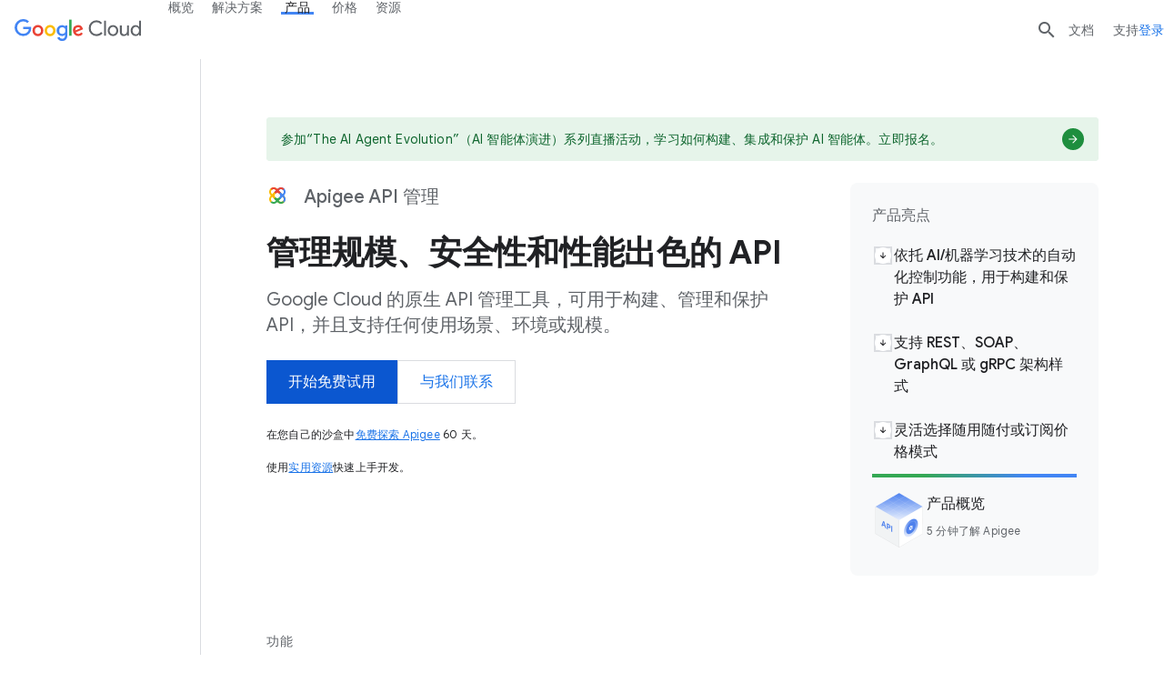

--- FILE ---
content_type: image/svg+xml
request_url: https://www.gstatic.com/bricks/image/b45728f17bf88494b25d78a9fb27ae538e6eb4a06a972f6502b7410ff714532d.svg
body_size: -86
content:
<?xml version="1.0" encoding="UTF-8"?><svg id="a" xmlns="http://www.w3.org/2000/svg" viewBox="0 0 24 24"><path d="M16,21c-1.34,0-2.59-.52-3.54-1.47L4.46,11.53c-.94-.94-1.46-2.2-1.46-3.54s.52-2.59,1.46-3.54h0c1.95-1.95,5.12-1.95,7.07,0l8,8c.94.94,1.46,2.2,1.46,3.54s-.52,2.59-1.46,3.54-2.2,1.47-3.54,1.47ZM5.88,5.88c-.57.57-.88,1.32-.88,2.12s.31,1.55.88,2.12l8,8c1.13,1.13,3.11,1.13,4.24,0,.57-.57.88-1.32.88-2.12s-.31-1.55-.88-2.12L10.12,5.88c-1.17-1.17-3.07-1.17-4.24,0Z" fill="#fbbc04" stroke-width="0"/><path d="M15.13,15.9l-1.25-1.56c.08-.07.17-.14.24-.22.57-.57.88-1.32.88-2.12s-.31-1.55-.88-2.12c-.14-.14-.3-.27-.47-.39l1.1-1.67c.28.19.55.4.78.64.94.94,1.46,2.2,1.46,3.53s-.52,2.59-1.46,3.54c-.13.13-.27.25-.41.37Z" fill="#4285f4" stroke-width="0"/><path d="M15.54,15.53l-1.41-1.41,4-4c.57-.57.88-1.32.88-2.12s-.31-1.55-.88-2.12c-1.17-1.17-3.07-1.17-4.24,0l-4,4-1.41-1.41,4-4c1.95-1.95,5.12-1.95,7.07,0,.94.94,1.46,2.2,1.46,3.54s-.52,2.59-1.46,3.54l-4,4Z" fill="#4285f4" stroke-width="0"/><path d="M14.12,9.88l-4-4c-1.17-1.17-3.07-1.17-4.24,0l-1.41-1.41c1.95-1.95,5.12-1.95,7.07,0l4,4-1.41,1.41Z" fill="#ea4335" stroke-width="0"/><path d="M9.88,9.88l-1.41-1.41,4-4c1.95-1.95,5.12-1.95,7.07,0l-1.41,1.41c-1.17-1.17-3.07-1.17-4.24,0l-4,4Z" fill="#ea4335" stroke-width="0"/><path d="M8,21c-1.28,0-2.56-.49-3.54-1.46l1.41-1.41c1.17,1.17,3.07,1.17,4.24,0l4-4,1.41,1.41-4,4c-.97.97-2.26,1.46-3.54,1.46Z" fill="#34a853" stroke-width="0"/><path d="M16,21c-1.34,0-2.59-.52-3.54-1.47l-4-4,1.41-1.41,4,4c1.13,1.13,3.11,1.13,4.24,0l1.41,1.41c-.94.94-2.2,1.47-3.54,1.47Z" fill="#34a853" stroke-width="0"/><path d="M12,17c-1.28,0-2.56-.49-3.54-1.46l1.41-1.41c1.17,1.17,3.07,1.17,4.24,0l1.41,1.41c-.97.97-2.26,1.46-3.54,1.46Z" fill="#34a853" stroke-width="0"/><path d="M14.12,9.88c-1.17-1.17-3.07-1.17-4.24,0l-1.41-1.41c1.95-1.95,5.12-1.95,7.07,0l-1.41,1.41Z" fill="#ea4335" stroke-width="0"/><path d="M8.46,15.53c-.94-.94-1.46-2.2-1.46-3.54s.52-2.59,1.46-3.54l1.41,1.41c-.57.57-.88,1.32-.88,2.12s.31,1.55.88,2.12l-1.41,1.41Z" fill="#fbbc04" stroke-width="0"/><path d="M4.46,19.53c-.94-.94-1.46-2.2-1.46-3.54s.52-2.59,1.46-3.54l4-4,1.41,1.41-4,4c-.57.57-.88,1.32-.88,2.12s.31,1.55.88,2.12l-1.41,1.41Z" fill="#fbbc04" stroke-width="0"/><path d="M19.54,19.53l-1.41-1.41c.57-.57.88-1.32.88-2.12s-.31-1.55-.88-2.12l-4-4,1.41-1.41,4,4c.94.94,1.46,2.2,1.46,3.54s-.52,2.59-1.46,3.54Z" fill="#4285f4" stroke-width="0"/></svg>